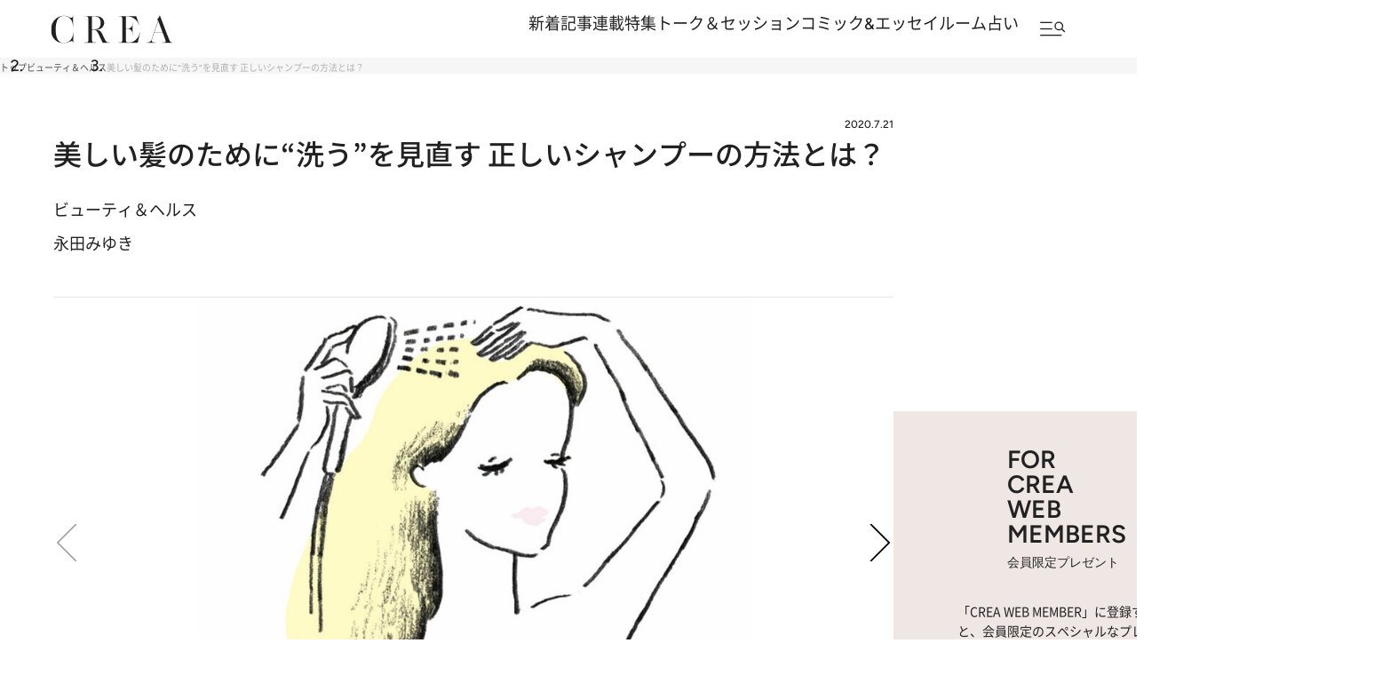

--- FILE ---
content_type: text/html; charset=utf-8
request_url: https://www.google.com/recaptcha/api2/aframe
body_size: 182
content:
<!DOCTYPE HTML><html><head><meta http-equiv="content-type" content="text/html; charset=UTF-8"></head><body><script nonce="9FdTRO-LR8didAgtY5xWgw">/** Anti-fraud and anti-abuse applications only. See google.com/recaptcha */ try{var clients={'sodar':'https://pagead2.googlesyndication.com/pagead/sodar?'};window.addEventListener("message",function(a){try{if(a.source===window.parent){var b=JSON.parse(a.data);var c=clients[b['id']];if(c){var d=document.createElement('img');d.src=c+b['params']+'&rc='+(localStorage.getItem("rc::a")?sessionStorage.getItem("rc::b"):"");window.document.body.appendChild(d);sessionStorage.setItem("rc::e",parseInt(sessionStorage.getItem("rc::e")||0)+1);localStorage.setItem("rc::h",'1768511256510');}}}catch(b){}});window.parent.postMessage("_grecaptcha_ready", "*");}catch(b){}</script></body></html>

--- FILE ---
content_type: application/javascript; charset=utf-8
request_url: https://fundingchoicesmessages.google.com/f/AGSKWxXvDMG1ZrOpW4kSdrBMaFNRELEScoYnpqgnyroGS-H8Wrl_RW9bJEMnz695XgQcMc1thqWsZ3BC4FECVbxKCk9x1apHuRM8OcmKS6LhSIOMog_OPKRUPbE5RfpIon6rgrHBaxLidMOTeeuodlzWgYpega9RGPfWbWtuO57SV8fCd_ckq8SPsq1PDVXS/_/spotx_adapter.xmlhttprequest,domain=img2share.com-ad3./swf/ad-/300x600-
body_size: -1288
content:
window['047d523d-4e5b-4254-9ce1-5ffede8b2656'] = true;

--- FILE ---
content_type: application/javascript
request_url: https://crea.bunshun.jp/op/analytics.js?domain=bunshun.jp
body_size: -95
content:
var ISMLIB=ISMLIB||{};ISMLIB.ismuc='8ca48830-a05e-46fa-939a-67c82594b03e'
